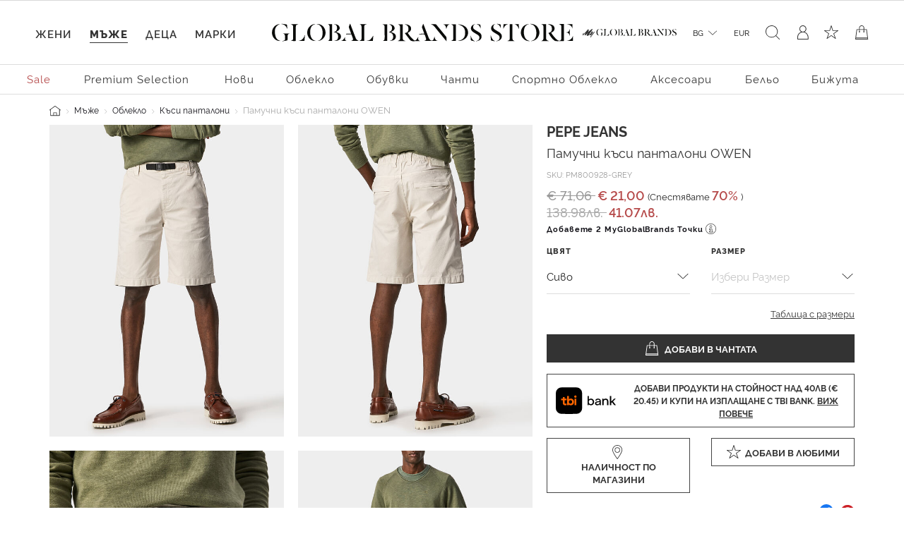

--- FILE ---
content_type: text/html;charset=UTF-8
request_url: https://www.globalbrandsstore.com/on/demandware.store/Sites-GBBG-Site/bg_BG/CQRecomm-Start
body_size: 4757
content:
    <link rel="stylesheet" href="/on/demandware.static/Sites-GBBG-Site/-/bg_BG/v1768902171255/css/recommendations.css"  />



    <hr class="recommendations-hr"/>
    <div class="recommendations mb-4 mb-md-5">
        <h4 class="text-center my-4 my-md-5">Още Модни Предложения</h4>
        <!-- Slider main container -->
        <div class="swiper-container" data-preferences="{
    &quot;autoHeight&quot;: true,
    &quot;speed&quot;: 400,
    &quot;slidesPerView&quot;: 3,
    &quot;spaceBetween&quot;: 10,
    &quot;slidesPerGroup&quot;: 1,
    &quot;loopFillGroupWithBlank&quot;: false,
    &quot;loop&quot;: true,
    &quot;centeredSlides&quot;: true,
    &quot;autoplay&quot;: {
        &quot;delay&quot;: 4000,
        &quot;disableOnInteraction&quot;: false
    },
    &quot;navigation&quot;: {
        &quot;nextEl&quot;: &quot;.swiper-button-next&quot;,
        &quot;prevEl&quot;: &quot;.swiper-button-prev&quot;
    },
    &quot;pagination&quot;: {
        &quot;el&quot;: &quot;.swiper-pagination&quot;,
        &quot;clickable&quot;: true
    },
    &quot;breakpoints&quot;: {
        &quot;544&quot;: {
            &quot;slidesPerView&quot;: 4,
            &quot;spaceBetween&quot;: 20,
            &quot;lidesPerGroup&quot;: 1
        },
        &quot;992&quot;: {
            &quot;slidesPerView&quot;: 6,
            &quot;spaceBetween&quot;: 20,
            &quot;centeredSlides&quot;: false,
            &quot;lidesPerGroup&quot;: 1
        }
    }
}">
            <!-- Additional required wrapper -->
            <div class="swiper-wrapper">

                
                    <!-- CQuotient Activity Tracking (viewReco-cquotient.js) -->
<script type="text/javascript">//<!--
/* <![CDATA[ */
(function(){
try {
	if(window.CQuotient) {
		var cq_params = {};
		cq_params.cookieId = window.CQuotient.getCQCookieId();
		cq_params.userId = window.CQuotient.getCQUserId();
		cq_params.emailId = CQuotient.getCQHashedEmail();
		cq_params.loginId = CQuotient.getCQHashedLogin();
		cq_params.accumulate = true;
		cq_params.products = [{
			id: 'PM800940WI5',
			sku: '',
			type: 'vgroup',
			alt_id: 'PM800940WI5-ECRU'
		}];
		cq_params.recommenderName = 'product-to-product';
		cq_params.realm = "BGCB";
		cq_params.siteId = "GBBG";
		cq_params.instanceType = "prd";
		cq_params.locale = window.CQuotient.locale;
		cq_params.slotId = 'product-recommendations-m';
		cq_params.slotConfigId = 'PDP recommendations';
		cq_params.slotConfigTemplate = 'slots\/recommendation\/carouselRecommendations.isml';
		if(window.CQuotient.sendActivity)
			window.CQuotient.sendActivity( CQuotient.clientId, 'viewReco', cq_params );
		else
			window.CQuotient.activities.push( {activityType: 'viewReco', parameters: cq_params} );
	}
} catch(err) {}
})();
/* ]]> */
// -->
</script>
<script type="text/javascript">//<!--
/* <![CDATA[ (viewProduct-active_data.js) */
dw.ac._capture({id: "PM800940WI5-ECRU", type: "recommendation"});
/* ]]> */
// -->
</script>
                        <!-- Slides -->
                        <div class="swiper-slide">
                            

<div class="product" data-pid="PM800940WI5-ECRU"
    data-name="Къси дънкови панталони STANLEY"
    data-position=""
    data-list="Search Results"
>
    







<div class="product-tile" 
    data-pid="PM800940WI5-ECRU" 
    data-name="Къси дънкови панталони STANLEY" 
    data-price="21.00"
    data-brand="Pepe Jeans"
    data-category="men-clothing-shorts"
    data-position=""
    data-currency="EUR"
    data-list="Search Results"
    >

    <!-- dwMarker="product" dwContentID="ec6f682fe28942df6a2dd57217" -->
    
        
    <div class="image-container">
        
            
            
            
            <a class="first-image " href="/bg/p/kasi-dankovi-pantaloni-stanley/PM800940WI5-ECRU.html">
                
                <img class="tile-image"
                     src="https://www.globalbrandsstore.com/dw/image/v2/BGCB_PRD/on/demandware.static/-/Sites-master-catalog_GB/default/dwf1e1fad4/images/xlarge/SS22/PEPEJEANS/PJPM800940WI5-000SS22(1).jpg?sw=560&amp;sh=748"
                     alt="Къси дънкови панталони STANLEY - 1"
                     title="Къси дънкови панталони STANLEY - Globalbrandsstore.com - 1"
                     itemprop="image"
                     
                     />
            </a>

            
                <a class="second-image" href="/bg/p/kasi-dankovi-pantaloni-stanley/PM800940WI5-ECRU.html">
                    <img class="tile-image "
                        src="https://www.globalbrandsstore.com/dw/image/v2/BGCB_PRD/on/demandware.static/-/Sites-master-catalog_GB/default/dw63cea932/images/xlarge/SS22/PEPEJEANS/PJPM800940WI5-000SS22(2).jpg?sw=560&amp;sh=748"
                        data-srcset="https://www.globalbrandsstore.com/dw/image/v2/BGCB_PRD/on/demandware.static/-/Sites-master-catalog_GB/default/dw63cea932/images/xlarge/SS22/PEPEJEANS/PJPM800940WI5-000SS22(2).jpg?sw=560&amp;sh=748"
                        alt="Къси дънкови панталони STANLEY - 2"
                        title="Къси дънкови панталони STANLEY - Globalbrandsstore.com - 2"
                        itemprop="image"/>
                </a>
            
        

        <div
            class="add-to-wish-list"
            data-href="/on/demandware.store/Sites-GBBG-Site/bg_BG/Wishlist-AddProduct"
            title="Wishlist"
            data-pid="PM800940WI5-ECRU"></div>

        
    </div>


    
    <div class="tile-body">
        <div class="product-tile-promotions">
            
            
                <div class="promotion-under-image">
                    Sale - 70%
                </div>
            
        </div>

        <div class="brand-link">
    
        <a class="link" href="/bg/p/kasi-dankovi-pantaloni-stanley/PM800940WI5-ECRU.html">Pepe Jeans</a>
    
</div>

        <div class="pdp-link">
    <a class="link" href="/bg/p/kasi-dankovi-pantaloni-stanley/PM800940WI5-ECRU.html">Къси дънкови панталони STANLEY</a>
</div>


        
        
            
    <div class="price">
        
        
    <span>
        
        
        

        
            
            

            <del>
                <span class="strike-through list ">
                    <span class="value" content="71.06">
                        <span class="sr-only">
                            Цената е намалена от
                        </span>
                        &euro; 71,06


                        <span class="sr-only">
                            До
                        </span>
                    </span>
                </span>
            </del>
        

        
            
            <span class="sales">
                
                
                
                    <span class="value" content="21.00">
                
                    &euro; 21,00


                </span>
            </span>
        
    </span>

    
        
        
        
        
    

    </div>
    
        <div class="translated-price">
            



    <span>
        
        
        

        
            
            

            <del>
                <span class="strike-through list ">
                    <span class="value" content="138.98">
                        <span class="sr-only">
                            Цената е намалена от
                        </span>
                        138.98лв.


                        <span class="sr-only">
                            До
                        </span>
                    </span>
                </span>
            </del>
        

        
            
            <span class="sales">
                
                
                
                    <span class="value" content="41.07">
                
                    41.07лв.


                </span>
            </span>
        
    </span>

    
        
        
        
        
    


        </div>
    


        

        

        
    <div class="size-options">
        
            
                <a class="btn btn-terciary " href="https://www.globalbrandsstore.com/bg/p/kasi-dankovi-pantaloni-stanley/PM800940WI5_000-33.html">
                    33
                </a>
            
        
    </div>



        
    </div>
    <!-- END_dwmarker -->
</div>

</div>

                        </div>
                    
                
                    <!-- CQuotient Activity Tracking (viewReco-cquotient.js) -->
<script type="text/javascript">//<!--
/* <![CDATA[ */
(function(){
try {
	if(window.CQuotient) {
		var cq_params = {};
		cq_params.cookieId = window.CQuotient.getCQCookieId();
		cq_params.userId = window.CQuotient.getCQUserId();
		cq_params.emailId = CQuotient.getCQHashedEmail();
		cq_params.loginId = CQuotient.getCQHashedLogin();
		cq_params.accumulate = true;
		cq_params.products = [{
			id: 'PM800930',
			sku: '',
			type: 'vgroup',
			alt_id: 'PM800930-GREY'
		}];
		cq_params.recommenderName = 'product-to-product';
		cq_params.realm = "BGCB";
		cq_params.siteId = "GBBG";
		cq_params.instanceType = "prd";
		cq_params.locale = window.CQuotient.locale;
		cq_params.slotId = 'product-recommendations-m';
		cq_params.slotConfigId = 'PDP recommendations';
		cq_params.slotConfigTemplate = 'slots\/recommendation\/carouselRecommendations.isml';
		if(window.CQuotient.sendActivity)
			window.CQuotient.sendActivity( CQuotient.clientId, 'viewReco', cq_params );
		else
			window.CQuotient.activities.push( {activityType: 'viewReco', parameters: cq_params} );
	}
} catch(err) {}
})();
/* ]]> */
// -->
</script>
<script type="text/javascript">//<!--
/* <![CDATA[ (viewProduct-active_data.js) */
dw.ac._capture({id: "PM800930-GREY", type: "recommendation"});
/* ]]> */
// -->
</script>
                        <!-- Slides -->
                        <div class="swiper-slide">
                            

<div class="product" data-pid="PM800930-GREY"
    data-name="Къси дънкови панталони STANLEY"
    data-position=""
    data-list="Search Results"
>
    







<div class="product-tile" 
    data-pid="PM800930-GREY" 
    data-name="Къси дънкови панталони STANLEY" 
    data-price="23.00"
    data-brand="Pepe Jeans"
    data-category="men-clothing-shorts"
    data-position=""
    data-currency="EUR"
    data-list="Search Results"
    >

    <!-- dwMarker="product" dwContentID="222eb184d0055f8bcb9a365f72" -->
    
        
    <div class="image-container">
        
            
            
            
            <a class="first-image " href="/bg/p/kasi-dankovi-pantaloni-stanley/PM800930-GREY.html">
                
                <img class="tile-image"
                     src="https://www.globalbrandsstore.com/dw/image/v2/BGCB_PRD/on/demandware.static/-/Sites-master-catalog_GB/default/dwfb8b47d2/images/xlarge/SS22/PEPEJEANS/PJPM800930-000SS22(1).jpg?sw=560&amp;sh=748"
                     alt="Къси дънкови панталони STANLEY - 1"
                     title="Къси дънкови панталони STANLEY - Globalbrandsstore.com - 1"
                     itemprop="image"
                     
                     />
            </a>

            
                <a class="second-image" href="/bg/p/kasi-dankovi-pantaloni-stanley/PM800930-GREY.html">
                    <img class="tile-image "
                        src="https://www.globalbrandsstore.com/dw/image/v2/BGCB_PRD/on/demandware.static/-/Sites-master-catalog_GB/default/dw59c1741b/images/xlarge/SS22/PEPEJEANS/PJPM800930-000SS22(2).jpg?sw=560&amp;sh=748"
                        data-srcset="https://www.globalbrandsstore.com/dw/image/v2/BGCB_PRD/on/demandware.static/-/Sites-master-catalog_GB/default/dw59c1741b/images/xlarge/SS22/PEPEJEANS/PJPM800930-000SS22(2).jpg?sw=560&amp;sh=748"
                        alt="Къси дънкови панталони STANLEY - 2"
                        title="Къси дънкови панталони STANLEY - Globalbrandsstore.com - 2"
                        itemprop="image"/>
                </a>
            
        

        <div
            class="add-to-wish-list"
            data-href="/on/demandware.store/Sites-GBBG-Site/bg_BG/Wishlist-AddProduct"
            title="Wishlist"
            data-pid="PM800930-GREY"></div>

        
    </div>


    
    <div class="tile-body">
        <div class="product-tile-promotions">
            
            
                <div class="promotion-under-image">
                    Sale - 70%
                </div>
            
        </div>

        <div class="brand-link">
    
        <a class="link" href="/bg/p/kasi-dankovi-pantaloni-stanley/PM800930-GREY.html">Pepe Jeans</a>
    
</div>

        <div class="pdp-link">
    <a class="link" href="/bg/p/kasi-dankovi-pantaloni-stanley/PM800930-GREY.html">Къси дънкови панталони STANLEY</a>
</div>


        
        
            
    <div class="price">
        
        
    <span>
        
        
        

        
            
            

            <del>
                <span class="strike-through list ">
                    <span class="value" content="76.19">
                        <span class="sr-only">
                            Цената е намалена от
                        </span>
                        &euro; 76,19


                        <span class="sr-only">
                            До
                        </span>
                    </span>
                </span>
            </del>
        

        
            
            <span class="sales">
                
                
                
                    <span class="value" content="23.00">
                
                    &euro; 23,00


                </span>
            </span>
        
    </span>

    
        
        
        
        
    

    </div>
    
        <div class="translated-price">
            



    <span>
        
        
        

        
            
            

            <del>
                <span class="strike-through list ">
                    <span class="value" content="149.01">
                        <span class="sr-only">
                            Цената е намалена от
                        </span>
                        149.01лв.


                        <span class="sr-only">
                            До
                        </span>
                    </span>
                </span>
            </del>
        

        
            
            <span class="sales">
                
                
                
                    <span class="value" content="44.98">
                
                    44.98лв.


                </span>
            </span>
        
    </span>

    
        
        
        
        
    


        </div>
    


        

        

        
    <div class="size-options">
        
            
                <a class="btn btn-terciary " href="https://www.globalbrandsstore.com/bg/p/kasi-dankovi-pantaloni-stanley/PM800930_000-30.html">
                    30
                </a>
            
        
    </div>



        
    </div>
    <!-- END_dwmarker -->
</div>

</div>

                        </div>
                    
                
                    <!-- CQuotient Activity Tracking (viewReco-cquotient.js) -->
<script type="text/javascript">//<!--
/* <![CDATA[ */
(function(){
try {
	if(window.CQuotient) {
		var cq_params = {};
		cq_params.cookieId = window.CQuotient.getCQCookieId();
		cq_params.userId = window.CQuotient.getCQUserId();
		cq_params.emailId = CQuotient.getCQHashedEmail();
		cq_params.loginId = CQuotient.getCQHashedLogin();
		cq_params.accumulate = true;
		cq_params.products = [{
			id: 'PM800924',
			sku: '',
			type: 'vgroup',
			alt_id: 'PM800924-BLUE'
		}];
		cq_params.recommenderName = 'product-to-product';
		cq_params.realm = "BGCB";
		cq_params.siteId = "GBBG";
		cq_params.instanceType = "prd";
		cq_params.locale = window.CQuotient.locale;
		cq_params.slotId = 'product-recommendations-m';
		cq_params.slotConfigId = 'PDP recommendations';
		cq_params.slotConfigTemplate = 'slots\/recommendation\/carouselRecommendations.isml';
		if(window.CQuotient.sendActivity)
			window.CQuotient.sendActivity( CQuotient.clientId, 'viewReco', cq_params );
		else
			window.CQuotient.activities.push( {activityType: 'viewReco', parameters: cq_params} );
	}
} catch(err) {}
})();
/* ]]> */
// -->
</script>
<script type="text/javascript">//<!--
/* <![CDATA[ (viewProduct-active_data.js) */
dw.ac._capture({id: "PM800924-BLUE", type: "recommendation"});
/* ]]> */
// -->
</script>
                        <!-- Slides -->
                        <div class="swiper-slide">
                            

<div class="product" data-pid="PM800924-BLUE"
    data-name="Къси дънкови панталони MARVIS"
    data-position=""
    data-list="Search Results"
>
    







<div class="product-tile" 
    data-pid="PM800924-BLUE" 
    data-name="Къси дънкови панталони MARVIS" 
    data-price="21.00"
    data-brand="Pepe Jeans"
    data-category="men-clothing-shorts"
    data-position=""
    data-currency="EUR"
    data-list="Search Results"
    >

    <!-- dwMarker="product" dwContentID="3dfbe1a1da102f0a5327f293f4" -->
    
        
    <div class="image-container">
        
            
            
            
            <a class="first-image " href="/bg/p/kasi-dankovi-pantaloni-marvis/PM800924-BLUE.html">
                
                <img class="tile-image"
                     src="https://www.globalbrandsstore.com/dw/image/v2/BGCB_PRD/on/demandware.static/-/Sites-master-catalog_GB/default/dwb4cc58af/images/xlarge/SS22/PEPEJEANS/PJPM800924-000SS22(1).jpg?sw=560&amp;sh=748"
                     alt="Къси дънкови панталони MARVIS - 1"
                     title="Къси дънкови панталони MARVIS - Globalbrandsstore.com - 1"
                     itemprop="image"
                     
                     />
            </a>

            
                <a class="second-image" href="/bg/p/kasi-dankovi-pantaloni-marvis/PM800924-BLUE.html">
                    <img class="tile-image "
                        src="https://www.globalbrandsstore.com/dw/image/v2/BGCB_PRD/on/demandware.static/-/Sites-master-catalog_GB/default/dweb3a12ad/images/xlarge/SS22/PEPEJEANS/PJPM800924-000SS22(2).jpg?sw=560&amp;sh=748"
                        data-srcset="https://www.globalbrandsstore.com/dw/image/v2/BGCB_PRD/on/demandware.static/-/Sites-master-catalog_GB/default/dweb3a12ad/images/xlarge/SS22/PEPEJEANS/PJPM800924-000SS22(2).jpg?sw=560&amp;sh=748"
                        alt="Къси дънкови панталони MARVIS - 2"
                        title="Къси дънкови панталони MARVIS - Globalbrandsstore.com - 2"
                        itemprop="image"/>
                </a>
            
        

        <div
            class="add-to-wish-list"
            data-href="/on/demandware.store/Sites-GBBG-Site/bg_BG/Wishlist-AddProduct"
            title="Wishlist"
            data-pid="PM800924-BLUE"></div>

        
    </div>


    
    <div class="tile-body">
        <div class="product-tile-promotions">
            
            
                <div class="promotion-under-image">
                    Sale - 70%
                </div>
            
        </div>

        <div class="brand-link">
    
        <a class="link" href="/bg/p/kasi-dankovi-pantaloni-marvis/PM800924-BLUE.html">Pepe Jeans</a>
    
</div>

        <div class="pdp-link">
    <a class="link" href="/bg/p/kasi-dankovi-pantaloni-marvis/PM800924-BLUE.html">Къси дънкови панталони MARVIS</a>
</div>


        
        
            
    <div class="price">
        
        
    <span>
        
        
        

        
            
            

            <del>
                <span class="strike-through list ">
                    <span class="value" content="71.06">
                        <span class="sr-only">
                            Цената е намалена от
                        </span>
                        &euro; 71,06


                        <span class="sr-only">
                            До
                        </span>
                    </span>
                </span>
            </del>
        

        
            
            <span class="sales">
                
                
                
                    <span class="value" content="21.00">
                
                    &euro; 21,00


                </span>
            </span>
        
    </span>

    
        
        
        
        
    

    </div>
    
        <div class="translated-price">
            



    <span>
        
        
        

        
            
            

            <del>
                <span class="strike-through list ">
                    <span class="value" content="138.98">
                        <span class="sr-only">
                            Цената е намалена от
                        </span>
                        138.98лв.


                        <span class="sr-only">
                            До
                        </span>
                    </span>
                </span>
            </del>
        

        
            
            <span class="sales">
                
                
                
                    <span class="value" content="41.07">
                
                    41.07лв.


                </span>
            </span>
        
    </span>

    
        
        
        
        
    


        </div>
    


        

        

        
    <div class="size-options">
        
            
                <a class="btn btn-terciary " href="https://www.globalbrandsstore.com/bg/p/kasi-dankovi-pantaloni-marvis/PM800924_000-36.html">
                    36
                </a>
            
        
            
                <a class="btn btn-terciary " href="https://www.globalbrandsstore.com/bg/p/kasi-dankovi-pantaloni-marvis/PM800924_000-38.html">
                    38
                </a>
            
        
    </div>



        
    </div>
    <!-- END_dwmarker -->
</div>

</div>

                        </div>
                    
                
                    <!-- CQuotient Activity Tracking (viewReco-cquotient.js) -->
<script type="text/javascript">//<!--
/* <![CDATA[ */
(function(){
try {
	if(window.CQuotient) {
		var cq_params = {};
		cq_params.cookieId = window.CQuotient.getCQCookieId();
		cq_params.userId = window.CQuotient.getCQUserId();
		cq_params.emailId = CQuotient.getCQHashedEmail();
		cq_params.loginId = CQuotient.getCQHashedLogin();
		cq_params.accumulate = true;
		cq_params.products = [{
			id: 'PM800938C75',
			sku: '',
			type: 'vgroup',
			alt_id: 'PM800938C75-GREY'
		}];
		cq_params.recommenderName = 'product-to-product';
		cq_params.realm = "BGCB";
		cq_params.siteId = "GBBG";
		cq_params.instanceType = "prd";
		cq_params.locale = window.CQuotient.locale;
		cq_params.slotId = 'product-recommendations-m';
		cq_params.slotConfigId = 'PDP recommendations';
		cq_params.slotConfigTemplate = 'slots\/recommendation\/carouselRecommendations.isml';
		if(window.CQuotient.sendActivity)
			window.CQuotient.sendActivity( CQuotient.clientId, 'viewReco', cq_params );
		else
			window.CQuotient.activities.push( {activityType: 'viewReco', parameters: cq_params} );
	}
} catch(err) {}
})();
/* ]]> */
// -->
</script>
<script type="text/javascript">//<!--
/* <![CDATA[ (viewProduct-active_data.js) */
dw.ac._capture({id: "PM800938C75-GREY", type: "recommendation"});
/* ]]> */
// -->
</script>
                        <!-- Slides -->
                        <div class="swiper-slide">
                            

<div class="product" data-pid="PM800938C75-GREY"
    data-name="Тъмносини къси панталони MC QUEEN"
    data-position=""
    data-list="Search Results"
>
    







<div class="product-tile" 
    data-pid="PM800938C75-GREY" 
    data-name="Тъмносини къси панталони MC QUEEN" 
    data-price="18.00"
    data-brand="Pepe Jeans"
    data-category="men-clothing-shorts"
    data-position=""
    data-currency="EUR"
    data-list="Search Results"
    >

    <!-- dwMarker="product" dwContentID="510bbb4a458a7d8972656d07df" -->
    
        
    <div class="image-container">
        
            
            
            
            <a class="first-image " href="/bg/p/tamnosini-kasi-pantaloni-mc-queen/PM800938C75-GREY.html">
                
                <img class="tile-image"
                     src="https://www.globalbrandsstore.com/dw/image/v2/BGCB_PRD/on/demandware.static/-/Sites-master-catalog_GB/default/dw4ea6e8b9/images/xlarge/SS23/PEPEJEANS/PJPM800938C75-594SS23(2).jpg?sw=560&amp;sh=748"
                     alt="Тъмносини къси панталони MC QUEEN - 1"
                     title="Тъмносини къси панталони MC QUEEN - Globalbrandsstore.com - 1"
                     itemprop="image"
                     
                     />
            </a>

            
                <a class="second-image" href="/bg/p/tamnosini-kasi-pantaloni-mc-queen/PM800938C75-GREY.html">
                    <img class="tile-image "
                        src="https://www.globalbrandsstore.com/dw/image/v2/BGCB_PRD/on/demandware.static/-/Sites-master-catalog_GB/default/dwa02a2ac1/images/xlarge/SS23/PEPEJEANS/PJPM800938C75-594SS23(4).jpg?sw=560&amp;sh=748"
                        data-srcset="https://www.globalbrandsstore.com/dw/image/v2/BGCB_PRD/on/demandware.static/-/Sites-master-catalog_GB/default/dwa02a2ac1/images/xlarge/SS23/PEPEJEANS/PJPM800938C75-594SS23(4).jpg?sw=560&amp;sh=748"
                        alt="Тъмносини къси панталони MC QUEEN - 2"
                        title="Тъмносини къси панталони MC QUEEN - Globalbrandsstore.com - 2"
                        itemprop="image"/>
                </a>
            
        

        <div
            class="add-to-wish-list"
            data-href="/on/demandware.store/Sites-GBBG-Site/bg_BG/Wishlist-AddProduct"
            title="Wishlist"
            data-pid="PM800938C75-GREY"></div>

        
    </div>


    
    <div class="tile-body">
        <div class="product-tile-promotions">
            
            
                <div class="promotion-under-image">
                    Sale - 71%
                </div>
            
        </div>

        <div class="brand-link">
    
        <a class="link" href="/bg/p/tamnosini-kasi-pantaloni-mc-queen/PM800938C75-GREY.html">Pepe Jeans</a>
    
</div>

        <div class="pdp-link">
    <a class="link" href="/bg/p/tamnosini-kasi-pantaloni-mc-queen/PM800938C75-GREY.html">Тъмносини къси панталони MC QUEEN</a>
</div>


        
        
            
    <div class="price">
        
        
    <span>
        
        
        

        
            
            

            <del>
                <span class="strike-through list ">
                    <span class="value" content="61.36">
                        <span class="sr-only">
                            Цената е намалена от
                        </span>
                        &euro; 61,36


                        <span class="sr-only">
                            До
                        </span>
                    </span>
                </span>
            </del>
        

        
            
            <span class="sales">
                
                
                
                    <span class="value" content="18.00">
                
                    &euro; 18,00


                </span>
            </span>
        
    </span>

    
        
        
        
        
    

    </div>
    
        <div class="translated-price">
            



    <span>
        
        
        

        
            
            

            <del>
                <span class="strike-through list ">
                    <span class="value" content="120.01">
                        <span class="sr-only">
                            Цената е намалена от
                        </span>
                        120.01лв.


                        <span class="sr-only">
                            До
                        </span>
                    </span>
                </span>
            </del>
        

        
            
            <span class="sales">
                
                
                
                    <span class="value" content="35.20">
                
                    35.20лв.


                </span>
            </span>
        
    </span>

    
        
        
        
        
    


        </div>
    


        

        

        
    <div class="size-options">
        
            
                <a class="btn btn-terciary " href="https://www.globalbrandsstore.com/bg/p/tamnosini-kasi-pantaloni-mc-queen/PM800938C75_594-38.html">
                    38
                </a>
            
        
    </div>



        
    </div>
    <!-- END_dwmarker -->
</div>

</div>

                        </div>
                    
                
                    <!-- CQuotient Activity Tracking (viewReco-cquotient.js) -->
<script type="text/javascript">//<!--
/* <![CDATA[ */
(function(){
try {
	if(window.CQuotient) {
		var cq_params = {};
		cq_params.cookieId = window.CQuotient.getCQCookieId();
		cq_params.userId = window.CQuotient.getCQUserId();
		cq_params.emailId = CQuotient.getCQHashedEmail();
		cq_params.loginId = CQuotient.getCQHashedLogin();
		cq_params.accumulate = true;
		cq_params.products = [{
			id: 'PM800938C75',
			sku: '',
			type: 'vgroup',
			alt_id: 'PM800938C75-BEIGE'
		}];
		cq_params.recommenderName = 'product-to-product';
		cq_params.realm = "BGCB";
		cq_params.siteId = "GBBG";
		cq_params.instanceType = "prd";
		cq_params.locale = window.CQuotient.locale;
		cq_params.slotId = 'product-recommendations-m';
		cq_params.slotConfigId = 'PDP recommendations';
		cq_params.slotConfigTemplate = 'slots\/recommendation\/carouselRecommendations.isml';
		if(window.CQuotient.sendActivity)
			window.CQuotient.sendActivity( CQuotient.clientId, 'viewReco', cq_params );
		else
			window.CQuotient.activities.push( {activityType: 'viewReco', parameters: cq_params} );
	}
} catch(err) {}
})();
/* ]]> */
// -->
</script>
<script type="text/javascript">//<!--
/* <![CDATA[ (viewProduct-active_data.js) */
dw.ac._capture({id: "PM800938C75-BEIGE", type: "recommendation"});
/* ]]> */
// -->
</script>
                        <!-- Slides -->
                        <div class="swiper-slide">
                            

<div class="product" data-pid="PM800938C75-BEIGE"
    data-name="Бежови къси панталони MC QUEEN "
    data-position=""
    data-list="Search Results"
>
    







<div class="product-tile" 
    data-pid="PM800938C75-BEIGE" 
    data-name="Бежови къси панталони MC QUEEN " 
    data-price="18.00"
    data-brand="Pepe Jeans"
    data-category="men-clothing-shorts"
    data-position=""
    data-currency="EUR"
    data-list="Search Results"
    >

    <!-- dwMarker="product" dwContentID="5efe61da9b46d9f1462b739cfd" -->
    
        
    <div class="image-container">
        
            
            
            
            <a class="first-image " href="/bg/p/bezhovi-kasi-pantaloni-mc-queen-/PM800938C75-BEIGE.html">
                
                <img class="tile-image"
                     src="https://www.globalbrandsstore.com/dw/image/v2/BGCB_PRD/on/demandware.static/-/Sites-master-catalog_GB/default/dw0c683c2e/images/xlarge/SS23/PEPEJEANS/PJPM800938C75-845SS23(2).jpg?sw=560&amp;sh=748"
                     alt="Бежови къси панталони MC QUEEN  - 1"
                     title="Бежови къси панталони MC QUEEN  - Globalbrandsstore.com - 1"
                     itemprop="image"
                     
                     />
            </a>

            
                <a class="second-image" href="/bg/p/bezhovi-kasi-pantaloni-mc-queen-/PM800938C75-BEIGE.html">
                    <img class="tile-image "
                        src="https://www.globalbrandsstore.com/dw/image/v2/BGCB_PRD/on/demandware.static/-/Sites-master-catalog_GB/default/dwc17f5471/images/xlarge/SS23/PEPEJEANS/PJPM800938C75-845SS23(3).jpg?sw=560&amp;sh=748"
                        data-srcset="https://www.globalbrandsstore.com/dw/image/v2/BGCB_PRD/on/demandware.static/-/Sites-master-catalog_GB/default/dwc17f5471/images/xlarge/SS23/PEPEJEANS/PJPM800938C75-845SS23(3).jpg?sw=560&amp;sh=748"
                        alt="Бежови къси панталони MC QUEEN  - 2"
                        title="Бежови къси панталони MC QUEEN  - Globalbrandsstore.com - 2"
                        itemprop="image"/>
                </a>
            
        

        <div
            class="add-to-wish-list"
            data-href="/on/demandware.store/Sites-GBBG-Site/bg_BG/Wishlist-AddProduct"
            title="Wishlist"
            data-pid="PM800938C75-BEIGE"></div>

        
    </div>


    
    <div class="tile-body">
        <div class="product-tile-promotions">
            
            
                <div class="promotion-under-image">
                    Sale - 71%
                </div>
            
        </div>

        <div class="brand-link">
    
        <a class="link" href="/bg/p/bezhovi-kasi-pantaloni-mc-queen-/PM800938C75-BEIGE.html">Pepe Jeans</a>
    
</div>

        <div class="pdp-link">
    <a class="link" href="/bg/p/bezhovi-kasi-pantaloni-mc-queen-/PM800938C75-BEIGE.html">Бежови къси панталони MC QUEEN </a>
</div>


        
        
            
    <div class="price">
        
        
    <span>
        
        
        

        
            
            

            <del>
                <span class="strike-through list ">
                    <span class="value" content="61.36">
                        <span class="sr-only">
                            Цената е намалена от
                        </span>
                        &euro; 61,36


                        <span class="sr-only">
                            До
                        </span>
                    </span>
                </span>
            </del>
        

        
            
            <span class="sales">
                
                
                
                    <span class="value" content="18.00">
                
                    &euro; 18,00


                </span>
            </span>
        
    </span>

    
        
        
        
        
    

    </div>
    
        <div class="translated-price">
            



    <span>
        
        
        

        
            
            

            <del>
                <span class="strike-through list ">
                    <span class="value" content="120.01">
                        <span class="sr-only">
                            Цената е намалена от
                        </span>
                        120.01лв.


                        <span class="sr-only">
                            До
                        </span>
                    </span>
                </span>
            </del>
        

        
            
            <span class="sales">
                
                
                
                    <span class="value" content="35.20">
                
                    35.20лв.


                </span>
            </span>
        
    </span>

    
        
        
        
        
    


        </div>
    


        

        

        
    <div class="size-options">
        
            
                <a class="btn btn-terciary " href="https://www.globalbrandsstore.com/bg/p/bezhovi-kasi-pantaloni-mc-queen-/PM800938C75_845-36.html">
                    36
                </a>
            
        
            
                <a class="btn btn-terciary " href="https://www.globalbrandsstore.com/bg/p/bezhovi-kasi-pantaloni-mc-queen-/PM800938C75_845-38.html">
                    38
                </a>
            
        
    </div>



        
    </div>
    <!-- END_dwmarker -->
</div>

</div>

                        </div>
                    
                
                    <!-- CQuotient Activity Tracking (viewReco-cquotient.js) -->
<script type="text/javascript">//<!--
/* <![CDATA[ */
(function(){
try {
	if(window.CQuotient) {
		var cq_params = {};
		cq_params.cookieId = window.CQuotient.getCQCookieId();
		cq_params.userId = window.CQuotient.getCQUserId();
		cq_params.emailId = CQuotient.getCQHashedEmail();
		cq_params.loginId = CQuotient.getCQHashedLogin();
		cq_params.accumulate = true;
		cq_params.products = [{
			id: 'PM800917',
			sku: '',
			type: 'vgroup',
			alt_id: 'PM800917-BLUE'
		}];
		cq_params.recommenderName = 'product-to-product';
		cq_params.realm = "BGCB";
		cq_params.siteId = "GBBG";
		cq_params.instanceType = "prd";
		cq_params.locale = window.CQuotient.locale;
		cq_params.slotId = 'product-recommendations-m';
		cq_params.slotConfigId = 'PDP recommendations';
		cq_params.slotConfigTemplate = 'slots\/recommendation\/carouselRecommendations.isml';
		if(window.CQuotient.sendActivity)
			window.CQuotient.sendActivity( CQuotient.clientId, 'viewReco', cq_params );
		else
			window.CQuotient.activities.push( {activityType: 'viewReco', parameters: cq_params} );
	}
} catch(err) {}
})();
/* ]]> */
// -->
</script>
<script type="text/javascript">//<!--
/* <![CDATA[ (viewProduct-active_data.js) */
dw.ac._capture({id: "PM800917-BLUE", type: "recommendation"});
/* ]]> */
// -->
</script>
                        <!-- Slides -->
                        <div class="swiper-slide">
                            

<div class="product" data-pid="PM800917-BLUE"
    data-name="Къси дънкови панталони JACK"
    data-position=""
    data-list="Search Results"
>
    







<div class="product-tile" 
    data-pid="PM800917-BLUE" 
    data-name="Къси дънкови панталони JACK" 
    data-price="20.00"
    data-brand="Pepe Jeans"
    data-category="men-clothing-shorts"
    data-position=""
    data-currency="EUR"
    data-list="Search Results"
    >

    <!-- dwMarker="product" dwContentID="a6ee2a840efe8627fedc64127a" -->
    
        
    <div class="image-container">
        
            
            
            
            <a class="first-image " href="/bg/p/kasi-dankovi-pantaloni-jack/PM800917-BLUE.html">
                
                <img class="tile-image"
                     src="https://www.globalbrandsstore.com/dw/image/v2/BGCB_PRD/on/demandware.static/-/Sites-master-catalog_GB/default/dw06cabb4d/images/xlarge/SS22/PEPEJEANS/PJPM800917-000SS22(1).jpg?sw=560&amp;sh=748"
                     alt="Къси дънкови панталони JACK - 1"
                     title="Къси дънкови панталони JACK - Globalbrandsstore.com - 1"
                     itemprop="image"
                     
                     />
            </a>

            
                <a class="second-image" href="/bg/p/kasi-dankovi-pantaloni-jack/PM800917-BLUE.html">
                    <img class="tile-image "
                        src="https://www.globalbrandsstore.com/dw/image/v2/BGCB_PRD/on/demandware.static/-/Sites-master-catalog_GB/default/dwe4f87201/images/xlarge/SS22/PEPEJEANS/PJPM800917-000SS22(2).jpg?sw=560&amp;sh=748"
                        data-srcset="https://www.globalbrandsstore.com/dw/image/v2/BGCB_PRD/on/demandware.static/-/Sites-master-catalog_GB/default/dwe4f87201/images/xlarge/SS22/PEPEJEANS/PJPM800917-000SS22(2).jpg?sw=560&amp;sh=748"
                        alt="Къси дънкови панталони JACK - 2"
                        title="Къси дънкови панталони JACK - Globalbrandsstore.com - 2"
                        itemprop="image"/>
                </a>
            
        

        <div
            class="add-to-wish-list"
            data-href="/on/demandware.store/Sites-GBBG-Site/bg_BG/Wishlist-AddProduct"
            title="Wishlist"
            data-pid="PM800917-BLUE"></div>

        
    </div>


    
    <div class="tile-body">
        <div class="product-tile-promotions">
            
            
                <div class="promotion-under-image">
                    Sale - 70%
                </div>
            
        </div>

        <div class="brand-link">
    
        <a class="link" href="/bg/p/kasi-dankovi-pantaloni-jack/PM800917-BLUE.html">Pepe Jeans</a>
    
</div>

        <div class="pdp-link">
    <a class="link" href="/bg/p/kasi-dankovi-pantaloni-jack/PM800917-BLUE.html">Къси дънкови панталони JACK</a>
</div>


        
        
            
    <div class="price">
        
        
    <span>
        
        
        

        
            
            

            <del>
                <span class="strike-through list ">
                    <span class="value" content="65.95">
                        <span class="sr-only">
                            Цената е намалена от
                        </span>
                        &euro; 65,95


                        <span class="sr-only">
                            До
                        </span>
                    </span>
                </span>
            </del>
        

        
            
            <span class="sales">
                
                
                
                    <span class="value" content="20.00">
                
                    &euro; 20,00


                </span>
            </span>
        
    </span>

    
        
        
        
        
    

    </div>
    
        <div class="translated-price">
            



    <span>
        
        
        

        
            
            

            <del>
                <span class="strike-through list ">
                    <span class="value" content="128.99">
                        <span class="sr-only">
                            Цената е намалена от
                        </span>
                        128.99лв.


                        <span class="sr-only">
                            До
                        </span>
                    </span>
                </span>
            </del>
        

        
            
            <span class="sales">
                
                
                
                    <span class="value" content="39.12">
                
                    39.12лв.


                </span>
            </span>
        
    </span>

    
        
        
        
        
    


        </div>
    


        

        

        
    <div class="size-options">
        
            
                <a class="btn btn-terciary " href="https://www.globalbrandsstore.com/bg/p/kasi-dankovi-pantaloni-jack/PM800917_000-31.html">
                    31
                </a>
            
        
    </div>



        
    </div>
    <!-- END_dwmarker -->
</div>

</div>

                        </div>
                    
                
                    <!-- CQuotient Activity Tracking (viewReco-cquotient.js) -->
<script type="text/javascript">//<!--
/* <![CDATA[ */
(function(){
try {
	if(window.CQuotient) {
		var cq_params = {};
		cq_params.cookieId = window.CQuotient.getCQCookieId();
		cq_params.userId = window.CQuotient.getCQUserId();
		cq_params.emailId = CQuotient.getCQHashedEmail();
		cq_params.loginId = CQuotient.getCQHashedLogin();
		cq_params.accumulate = true;
		cq_params.products = [{
			id: 'PM800911',
			sku: '',
			type: 'vgroup',
			alt_id: 'PM800911-ECRU'
		}];
		cq_params.recommenderName = 'product-to-product';
		cq_params.realm = "BGCB";
		cq_params.siteId = "GBBG";
		cq_params.instanceType = "prd";
		cq_params.locale = window.CQuotient.locale;
		cq_params.slotId = 'product-recommendations-m';
		cq_params.slotConfigId = 'PDP recommendations';
		cq_params.slotConfigTemplate = 'slots\/recommendation\/carouselRecommendations.isml';
		if(window.CQuotient.sendActivity)
			window.CQuotient.sendActivity( CQuotient.clientId, 'viewReco', cq_params );
		else
			window.CQuotient.activities.push( {activityType: 'viewReco', parameters: cq_params} );
	}
} catch(err) {}
})();
/* ]]> */
// -->
</script>
<script type="text/javascript">//<!--
/* <![CDATA[ (viewProduct-active_data.js) */
dw.ac._capture({id: "PM800911-ECRU", type: "recommendation"});
/* ]]> */
// -->
</script>
                        <!-- Slides -->
                        <div class="swiper-slide">
                            

<div class="product" data-pid="PM800911-ECRU"
    data-name="Къси панталони DRAKE"
    data-position=""
    data-list="Search Results"
>
    







<div class="product-tile" 
    data-pid="PM800911-ECRU" 
    data-name="Къси панталони DRAKE" 
    data-price="21.00"
    data-brand="Pepe Jeans"
    data-category="men-clothing-shorts"
    data-position=""
    data-currency="EUR"
    data-list="Search Results"
    >

    <!-- dwMarker="product" dwContentID="bf47379f41ca5906437f154ff5" -->
    
        
    <div class="image-container">
        
            
            
            
            <a class="first-image " href="/bg/p/kasi-pantaloni-drake/PM800911-ECRU.html">
                
                <img class="tile-image"
                     src="https://www.globalbrandsstore.com/dw/image/v2/BGCB_PRD/on/demandware.static/-/Sites-master-catalog_GB/default/dwbfddbbe7/images/xlarge/SS22/PEPEJEANS/PJPM800911-819SS22(1).jpg?sw=560&amp;sh=748"
                     alt="Къси панталони DRAKE - 1"
                     title="Къси панталони DRAKE - Globalbrandsstore.com - 1"
                     itemprop="image"
                     
                     />
            </a>

            
                <a class="second-image" href="/bg/p/kasi-pantaloni-drake/PM800911-ECRU.html">
                    <img class="tile-image "
                        src="https://www.globalbrandsstore.com/dw/image/v2/BGCB_PRD/on/demandware.static/-/Sites-master-catalog_GB/default/dwe7425d56/images/xlarge/SS22/PEPEJEANS/PJPM800911-819SS22(2).jpg?sw=560&amp;sh=748"
                        data-srcset="https://www.globalbrandsstore.com/dw/image/v2/BGCB_PRD/on/demandware.static/-/Sites-master-catalog_GB/default/dwe7425d56/images/xlarge/SS22/PEPEJEANS/PJPM800911-819SS22(2).jpg?sw=560&amp;sh=748"
                        alt="Къси панталони DRAKE - 2"
                        title="Къси панталони DRAKE - Globalbrandsstore.com - 2"
                        itemprop="image"/>
                </a>
            
        

        <div
            class="add-to-wish-list"
            data-href="/on/demandware.store/Sites-GBBG-Site/bg_BG/Wishlist-AddProduct"
            title="Wishlist"
            data-pid="PM800911-ECRU"></div>

        
    </div>


    
    <div class="tile-body">
        <div class="product-tile-promotions">
            
            
                <div class="promotion-under-image">
                    Sale - 70%
                </div>
            
        </div>

        <div class="brand-link">
    
        <a class="link" href="/bg/p/kasi-pantaloni-drake/PM800911-ECRU.html">Pepe Jeans</a>
    
</div>

        <div class="pdp-link">
    <a class="link" href="/bg/p/kasi-pantaloni-drake/PM800911-ECRU.html">Къси панталони DRAKE</a>
</div>


        
        
            
    <div class="price">
        
        
    <span>
        
        
        

        
            
            

            <del>
                <span class="strike-through list ">
                    <span class="value" content="71.06">
                        <span class="sr-only">
                            Цената е намалена от
                        </span>
                        &euro; 71,06


                        <span class="sr-only">
                            До
                        </span>
                    </span>
                </span>
            </del>
        

        
            
            <span class="sales">
                
                
                
                    <span class="value" content="21.00">
                
                    &euro; 21,00


                </span>
            </span>
        
    </span>

    
        
        
        
        
    

    </div>
    
        <div class="translated-price">
            



    <span>
        
        
        

        
            
            

            <del>
                <span class="strike-through list ">
                    <span class="value" content="138.98">
                        <span class="sr-only">
                            Цената е намалена от
                        </span>
                        138.98лв.


                        <span class="sr-only">
                            До
                        </span>
                    </span>
                </span>
            </del>
        

        
            
            <span class="sales">
                
                
                
                    <span class="value" content="41.07">
                
                    41.07лв.


                </span>
            </span>
        
    </span>

    
        
        
        
        
    


        </div>
    


        

        

        
    <div class="size-options">
        
            
                <a class="btn btn-terciary " href="https://www.globalbrandsstore.com/bg/p/kasi-pantaloni-drake/PM800911_819-XXL.html">
                    XXL
                </a>
            
        
    </div>



        
    </div>
    <!-- END_dwmarker -->
</div>

</div>

                        </div>
                    
                
                    <!-- CQuotient Activity Tracking (viewReco-cquotient.js) -->
<script type="text/javascript">//<!--
/* <![CDATA[ */
(function(){
try {
	if(window.CQuotient) {
		var cq_params = {};
		cq_params.cookieId = window.CQuotient.getCQCookieId();
		cq_params.userId = window.CQuotient.getCQUserId();
		cq_params.emailId = CQuotient.getCQHashedEmail();
		cq_params.loginId = CQuotient.getCQHashedLogin();
		cq_params.accumulate = true;
		cq_params.products = [{
			id: 'PM800929',
			sku: '',
			type: 'vgroup',
			alt_id: 'PM800929-BLACK'
		}];
		cq_params.recommenderName = 'product-to-product';
		cq_params.realm = "BGCB";
		cq_params.siteId = "GBBG";
		cq_params.instanceType = "prd";
		cq_params.locale = window.CQuotient.locale;
		cq_params.slotId = 'product-recommendations-m';
		cq_params.slotConfigId = 'PDP recommendations';
		cq_params.slotConfigTemplate = 'slots\/recommendation\/carouselRecommendations.isml';
		if(window.CQuotient.sendActivity)
			window.CQuotient.sendActivity( CQuotient.clientId, 'viewReco', cq_params );
		else
			window.CQuotient.activities.push( {activityType: 'viewReco', parameters: cq_params} );
	}
} catch(err) {}
})();
/* ]]> */
// -->
</script>
<script type="text/javascript">//<!--
/* <![CDATA[ (viewProduct-active_data.js) */
dw.ac._capture({id: "PM800929-BLACK", type: "recommendation"});
/* ]]> */
// -->
</script>
                        <!-- Slides -->
                        <div class="swiper-slide">
                            

<div class="product" data-pid="PM800929-BLACK"
    data-name="Къси дънкови панталони STANLEY"
    data-position=""
    data-list="Search Results"
>
    







<div class="product-tile" 
    data-pid="PM800929-BLACK" 
    data-name="Къси дънкови панталони STANLEY" 
    data-price="23.00"
    data-brand="Pepe Jeans"
    data-category="men-clothing-shorts"
    data-position=""
    data-currency="EUR"
    data-list="Search Results"
    >

    <!-- dwMarker="product" dwContentID="a6ec7ff6a4c8f741178726fd44" -->
    
        
    <div class="image-container">
        
            
            
            
            <a class="first-image " href="/bg/p/kasi-dankovi-pantaloni-stanley/PM800929-BLACK.html">
                
                <img class="tile-image"
                     src="https://www.globalbrandsstore.com/dw/image/v2/BGCB_PRD/on/demandware.static/-/Sites-master-catalog_GB/default/dw2bbe0690/images/xlarge/SS22/PEPEJEANS/PJPM800929-000SS22(1).jpg?sw=560&amp;sh=748"
                     alt="Къси дънкови панталони STANLEY - 1"
                     title="Къси дънкови панталони STANLEY - Globalbrandsstore.com - 1"
                     itemprop="image"
                     
                     />
            </a>

            
                <a class="second-image" href="/bg/p/kasi-dankovi-pantaloni-stanley/PM800929-BLACK.html">
                    <img class="tile-image "
                        src="https://www.globalbrandsstore.com/dw/image/v2/BGCB_PRD/on/demandware.static/-/Sites-master-catalog_GB/default/dwfafed47d/images/xlarge/SS22/PEPEJEANS/PJPM800929-000SS22(2).jpg?sw=560&amp;sh=748"
                        data-srcset="https://www.globalbrandsstore.com/dw/image/v2/BGCB_PRD/on/demandware.static/-/Sites-master-catalog_GB/default/dwfafed47d/images/xlarge/SS22/PEPEJEANS/PJPM800929-000SS22(2).jpg?sw=560&amp;sh=748"
                        alt="Къси дънкови панталони STANLEY - 2"
                        title="Къси дънкови панталони STANLEY - Globalbrandsstore.com - 2"
                        itemprop="image"/>
                </a>
            
        

        <div
            class="add-to-wish-list"
            data-href="/on/demandware.store/Sites-GBBG-Site/bg_BG/Wishlist-AddProduct"
            title="Wishlist"
            data-pid="PM800929-BLACK"></div>

        
    </div>


    
    <div class="tile-body">
        <div class="product-tile-promotions">
            
            
                <div class="promotion-under-image">
                    Sale - 70%
                </div>
            
        </div>

        <div class="brand-link">
    
        <a class="link" href="/bg/p/kasi-dankovi-pantaloni-stanley/PM800929-BLACK.html">Pepe Jeans</a>
    
</div>

        <div class="pdp-link">
    <a class="link" href="/bg/p/kasi-dankovi-pantaloni-stanley/PM800929-BLACK.html">Къси дънкови панталони STANLEY</a>
</div>


        
        
            
    <div class="price">
        
        
    <span>
        
        
        

        
            
            

            <del>
                <span class="strike-through list ">
                    <span class="value" content="76.19">
                        <span class="sr-only">
                            Цената е намалена от
                        </span>
                        &euro; 76,19


                        <span class="sr-only">
                            До
                        </span>
                    </span>
                </span>
            </del>
        

        
            
            <span class="sales">
                
                
                
                    <span class="value" content="23.00">
                
                    &euro; 23,00


                </span>
            </span>
        
    </span>

    
        
        
        
        
    

    </div>
    
        <div class="translated-price">
            



    <span>
        
        
        

        
            
            

            <del>
                <span class="strike-through list ">
                    <span class="value" content="149.01">
                        <span class="sr-only">
                            Цената е намалена от
                        </span>
                        149.01лв.


                        <span class="sr-only">
                            До
                        </span>
                    </span>
                </span>
            </del>
        

        
            
            <span class="sales">
                
                
                
                    <span class="value" content="44.98">
                
                    44.98лв.


                </span>
            </span>
        
    </span>

    
        
        
        
        
    


        </div>
    


        

        

        
    <div class="size-options">
        
            
                <a class="btn btn-terciary " href="https://www.globalbrandsstore.com/bg/p/kasi-dankovi-pantaloni-stanley/PM800929_000-31.html">
                    31
                </a>
            
        
            
                <a class="btn btn-terciary " href="https://www.globalbrandsstore.com/bg/p/kasi-dankovi-pantaloni-stanley/PM800929_000-32.html">
                    32
                </a>
            
        
            
                <a class="btn btn-terciary " href="https://www.globalbrandsstore.com/bg/p/kasi-dankovi-pantaloni-stanley/PM800929_000-33.html">
                    33
                </a>
            
        
            
                <a class="btn btn-terciary " href="https://www.globalbrandsstore.com/bg/p/kasi-dankovi-pantaloni-stanley/PM800929_000-38.html">
                    38
                </a>
            
        
    </div>



        
    </div>
    <!-- END_dwmarker -->
</div>

</div>

                        </div>
                    
                
                    <!-- CQuotient Activity Tracking (viewReco-cquotient.js) -->
<script type="text/javascript">//<!--
/* <![CDATA[ */
(function(){
try {
	if(window.CQuotient) {
		var cq_params = {};
		cq_params.cookieId = window.CQuotient.getCQCookieId();
		cq_params.userId = window.CQuotient.getCQUserId();
		cq_params.emailId = CQuotient.getCQHashedEmail();
		cq_params.loginId = CQuotient.getCQHashedLogin();
		cq_params.accumulate = true;
		cq_params.products = [{
			id: 'PM800940YE3',
			sku: '',
			type: 'vgroup',
			alt_id: 'PM800940YE3-BLUE'
		}];
		cq_params.recommenderName = 'product-to-product';
		cq_params.realm = "BGCB";
		cq_params.siteId = "GBBG";
		cq_params.instanceType = "prd";
		cq_params.locale = window.CQuotient.locale;
		cq_params.slotId = 'product-recommendations-m';
		cq_params.slotConfigId = 'PDP recommendations';
		cq_params.slotConfigTemplate = 'slots\/recommendation\/carouselRecommendations.isml';
		if(window.CQuotient.sendActivity)
			window.CQuotient.sendActivity( CQuotient.clientId, 'viewReco', cq_params );
		else
			window.CQuotient.activities.push( {activityType: 'viewReco', parameters: cq_params} );
	}
} catch(err) {}
})();
/* ]]> */
// -->
</script>
<script type="text/javascript">//<!--
/* <![CDATA[ (viewProduct-active_data.js) */
dw.ac._capture({id: "PM800940YE3-BLUE", type: "recommendation"});
/* ]]> */
// -->
</script>
                        <!-- Slides -->
                        <div class="swiper-slide">
                            

<div class="product" data-pid="PM800940YE3-BLUE"
    data-name="Къси дънкови панталони STANLEY"
    data-position=""
    data-list="Search Results"
>
    







<div class="product-tile" 
    data-pid="PM800940YE3-BLUE" 
    data-name="Къси дънкови панталони STANLEY" 
    data-price="23.00"
    data-brand="Pepe Jeans"
    data-category="men-clothing-shorts"
    data-position=""
    data-currency="EUR"
    data-list="Search Results"
    >

    <!-- dwMarker="product" dwContentID="985193d653aac99192d8bd1064" -->
    
        
    <div class="image-container">
        
            
            
            
            <a class="first-image " href="/bg/p/kasi-dankovi-pantaloni-stanley/PM800940YE3-BLUE.html">
                
                <img class="tile-image"
                     src="https://www.globalbrandsstore.com/dw/image/v2/BGCB_PRD/on/demandware.static/-/Sites-master-catalog_GB/default/dwc6c783a2/images/xlarge/SS22/PEPEJEANS/PJPM800940YE3-582SS22(1).jpg?sw=560&amp;sh=748"
                     alt="Къси дънкови панталони STANLEY - 1"
                     title="Къси дънкови панталони STANLEY - Globalbrandsstore.com - 1"
                     itemprop="image"
                     
                     />
            </a>

            
                <a class="second-image" href="/bg/p/kasi-dankovi-pantaloni-stanley/PM800940YE3-BLUE.html">
                    <img class="tile-image "
                        src="https://www.globalbrandsstore.com/dw/image/v2/BGCB_PRD/on/demandware.static/-/Sites-master-catalog_GB/default/dw8c3a92e1/images/xlarge/SS22/PEPEJEANS/PJPM800940YE3-582SS22(2).jpg?sw=560&amp;sh=748"
                        data-srcset="https://www.globalbrandsstore.com/dw/image/v2/BGCB_PRD/on/demandware.static/-/Sites-master-catalog_GB/default/dw8c3a92e1/images/xlarge/SS22/PEPEJEANS/PJPM800940YE3-582SS22(2).jpg?sw=560&amp;sh=748"
                        alt="Къси дънкови панталони STANLEY - 2"
                        title="Къси дънкови панталони STANLEY - Globalbrandsstore.com - 2"
                        itemprop="image"/>
                </a>
            
        

        <div
            class="add-to-wish-list"
            data-href="/on/demandware.store/Sites-GBBG-Site/bg_BG/Wishlist-AddProduct"
            title="Wishlist"
            data-pid="PM800940YE3-BLUE"></div>

        
    </div>


    
    <div class="tile-body">
        <div class="product-tile-promotions">
            
            
                <div class="promotion-under-image">
                    Sale - 70%
                </div>
            
        </div>

        <div class="brand-link">
    
        <a class="link" href="/bg/p/kasi-dankovi-pantaloni-stanley/PM800940YE3-BLUE.html">Pepe Jeans</a>
    
</div>

        <div class="pdp-link">
    <a class="link" href="/bg/p/kasi-dankovi-pantaloni-stanley/PM800940YE3-BLUE.html">Къси дънкови панталони STANLEY</a>
</div>


        
        
            
    <div class="price">
        
        
    <span>
        
        
        

        
            
            

            <del>
                <span class="strike-through list ">
                    <span class="value" content="76.19">
                        <span class="sr-only">
                            Цената е намалена от
                        </span>
                        &euro; 76,19


                        <span class="sr-only">
                            До
                        </span>
                    </span>
                </span>
            </del>
        

        
            
            <span class="sales">
                
                
                
                    <span class="value" content="23.00">
                
                    &euro; 23,00


                </span>
            </span>
        
    </span>

    
        
        
        
        
    

    </div>
    
        <div class="translated-price">
            



    <span>
        
        
        

        
            
            

            <del>
                <span class="strike-through list ">
                    <span class="value" content="149.01">
                        <span class="sr-only">
                            Цената е намалена от
                        </span>
                        149.01лв.


                        <span class="sr-only">
                            До
                        </span>
                    </span>
                </span>
            </del>
        

        
            
            <span class="sales">
                
                
                
                    <span class="value" content="44.98">
                
                    44.98лв.


                </span>
            </span>
        
    </span>

    
        
        
        
        
    


        </div>
    


        

        

        
    <div class="size-options">
        
            
                <a class="btn btn-terciary " href="https://www.globalbrandsstore.com/bg/p/kasi-dankovi-pantaloni-stanley/PM800940YE3_582-30.html">
                    30
                </a>
            
        
            
                <a class="btn btn-terciary " href="https://www.globalbrandsstore.com/bg/p/kasi-dankovi-pantaloni-stanley/PM800940YE3_582-32.html">
                    32
                </a>
            
        
            
                <a class="btn btn-terciary " href="https://www.globalbrandsstore.com/bg/p/kasi-dankovi-pantaloni-stanley/PM800940YE3_582-33.html">
                    33
                </a>
            
        
    </div>



        
    </div>
    <!-- END_dwmarker -->
</div>

</div>

                        </div>
                    
                
                    <!-- CQuotient Activity Tracking (viewReco-cquotient.js) -->
<script type="text/javascript">//<!--
/* <![CDATA[ */
(function(){
try {
	if(window.CQuotient) {
		var cq_params = {};
		cq_params.cookieId = window.CQuotient.getCQCookieId();
		cq_params.userId = window.CQuotient.getCQUserId();
		cq_params.emailId = CQuotient.getCQHashedEmail();
		cq_params.loginId = CQuotient.getCQHashedLogin();
		cq_params.accumulate = true;
		cq_params.products = [{
			id: 'PM801084RH7',
			sku: '',
			type: 'vgroup',
			alt_id: 'PM801084RH7-BLUE'
		}];
		cq_params.recommenderName = 'product-to-product';
		cq_params.realm = "BGCB";
		cq_params.siteId = "GBBG";
		cq_params.instanceType = "prd";
		cq_params.locale = window.CQuotient.locale;
		cq_params.slotId = 'product-recommendations-m';
		cq_params.slotConfigId = 'PDP recommendations';
		cq_params.slotConfigTemplate = 'slots\/recommendation\/carouselRecommendations.isml';
		if(window.CQuotient.sendActivity)
			window.CQuotient.sendActivity( CQuotient.clientId, 'viewReco', cq_params );
		else
			window.CQuotient.activities.push( {activityType: 'viewReco', parameters: cq_params} );
	}
} catch(err) {}
})();
/* ]]> */
// -->
</script>
<script type="text/javascript">//<!--
/* <![CDATA[ (viewProduct-active_data.js) */
dw.ac._capture({id: "PM801084RH7-BLUE", type: "recommendation"});
/* ]]> */
// -->
</script>
                        <!-- Slides -->
                        <div class="swiper-slide">
                            

<div class="product" data-pid="PM801084RH7-BLUE"
    data-name="Къси дънкови панталони с избелен ефект"
    data-position=""
    data-list="Search Results"
>
    







<div class="product-tile" 
    data-pid="PM801084RH7-BLUE" 
    data-name="Къси дънкови панталони с избелен ефект" 
    data-price="23.00"
    data-brand="Pepe Jeans"
    data-category="men-clothing-shorts"
    data-position=""
    data-currency="EUR"
    data-list="Search Results"
    >

    <!-- dwMarker="product" dwContentID="5211f6078cf83c6e0cdfe75ea7" -->
    
        
    <div class="image-container">
        
            
            
            
            <a class="first-image " href="/bg/p/kasi-dankovi-pantaloni-s-izbelen-efekt/PM801084RH7-BLUE.html">
                
                <img class="tile-image"
                     src="https://www.globalbrandsstore.com/dw/image/v2/BGCB_PRD/on/demandware.static/-/Sites-master-catalog_GB/default/dwad306329/images/xlarge/SS24/PEPEJEANS/PJPM801084RH7-000SS24(2).jpg?sw=560&amp;sh=748"
                     alt="Къси дънкови панталони с избелен ефект - 1"
                     title="Къси дънкови панталони с избелен ефект - Globalbrandsstore.com - 1"
                     itemprop="image"
                     
                     />
            </a>

            
                <a class="second-image" href="/bg/p/kasi-dankovi-pantaloni-s-izbelen-efekt/PM801084RH7-BLUE.html">
                    <img class="tile-image "
                        src="https://www.globalbrandsstore.com/dw/image/v2/BGCB_PRD/on/demandware.static/-/Sites-master-catalog_GB/default/dwba077572/images/xlarge/SS24/PEPEJEANS/PJPM801084RH7-000SS24(4).jpg?sw=560&amp;sh=748"
                        data-srcset="https://www.globalbrandsstore.com/dw/image/v2/BGCB_PRD/on/demandware.static/-/Sites-master-catalog_GB/default/dwba077572/images/xlarge/SS24/PEPEJEANS/PJPM801084RH7-000SS24(4).jpg?sw=560&amp;sh=748"
                        alt="Къси дънкови панталони с избелен ефект - 2"
                        title="Къси дънкови панталони с избелен ефект - Globalbrandsstore.com - 2"
                        itemprop="image"/>
                </a>
            
        

        <div
            class="add-to-wish-list"
            data-href="/on/demandware.store/Sites-GBBG-Site/bg_BG/Wishlist-AddProduct"
            title="Wishlist"
            data-pid="PM801084RH7-BLUE"></div>

        
    </div>


    
    <div class="tile-body">
        <div class="product-tile-promotions">
            
            
                <div class="promotion-under-image">
                    Sale - 70%
                </div>
            
        </div>

        <div class="brand-link">
    
        <a class="link" href="/bg/p/kasi-dankovi-pantaloni-s-izbelen-efekt/PM801084RH7-BLUE.html">Pepe Jeans</a>
    
</div>

        <div class="pdp-link">
    <a class="link" href="/bg/p/kasi-dankovi-pantaloni-s-izbelen-efekt/PM801084RH7-BLUE.html">Къси дънкови панталони с избелен ефект</a>
</div>


        
        
            
    <div class="price">
        
        
    <span>
        
        
        

        
            
            

            <del>
                <span class="strike-through list ">
                    <span class="value" content="76.19">
                        <span class="sr-only">
                            Цената е намалена от
                        </span>
                        &euro; 76,19


                        <span class="sr-only">
                            До
                        </span>
                    </span>
                </span>
            </del>
        

        
            
            <span class="sales">
                
                
                
                    <span class="value" content="23.00">
                
                    &euro; 23,00


                </span>
            </span>
        
    </span>

    
        
        
        
        
    

    </div>
    
        <div class="translated-price">
            



    <span>
        
        
        

        
            
            

            <del>
                <span class="strike-through list ">
                    <span class="value" content="149.01">
                        <span class="sr-only">
                            Цената е намалена от
                        </span>
                        149.01лв.


                        <span class="sr-only">
                            До
                        </span>
                    </span>
                </span>
            </del>
        

        
            
            <span class="sales">
                
                
                
                    <span class="value" content="44.98">
                
                    44.98лв.


                </span>
            </span>
        
    </span>

    
        
        
        
        
    


        </div>
    


        

        

        
    <div class="size-options">
        
            
                <a class="btn btn-terciary " href="https://www.globalbrandsstore.com/bg/p/kasi-dankovi-pantaloni-s-izbelen-efekt/PM801084RH7_000-29.html">
                    29
                </a>
            
        
            
                <a class="btn btn-terciary " href="https://www.globalbrandsstore.com/bg/p/kasi-dankovi-pantaloni-s-izbelen-efekt/PM801084RH7_000-30.html">
                    30
                </a>
            
        
            
                <a class="btn btn-terciary " href="https://www.globalbrandsstore.com/bg/p/kasi-dankovi-pantaloni-s-izbelen-efekt/PM801084RH7_000-32.html">
                    32
                </a>
            
        
    </div>



        
    </div>
    <!-- END_dwmarker -->
</div>

</div>

                        </div>
                    
                
                    <!-- CQuotient Activity Tracking (viewReco-cquotient.js) -->
<script type="text/javascript">//<!--
/* <![CDATA[ */
(function(){
try {
	if(window.CQuotient) {
		var cq_params = {};
		cq_params.cookieId = window.CQuotient.getCQCookieId();
		cq_params.userId = window.CQuotient.getCQUserId();
		cq_params.emailId = CQuotient.getCQHashedEmail();
		cq_params.loginId = CQuotient.getCQHashedLogin();
		cq_params.accumulate = true;
		cq_params.products = [{
			id: 'PM801015',
			sku: '',
			type: 'vgroup',
			alt_id: 'PM801015-BLUE'
		}];
		cq_params.recommenderName = 'product-to-product';
		cq_params.realm = "BGCB";
		cq_params.siteId = "GBBG";
		cq_params.instanceType = "prd";
		cq_params.locale = window.CQuotient.locale;
		cq_params.slotId = 'product-recommendations-m';
		cq_params.slotConfigId = 'PDP recommendations';
		cq_params.slotConfigTemplate = 'slots\/recommendation\/carouselRecommendations.isml';
		if(window.CQuotient.sendActivity)
			window.CQuotient.sendActivity( CQuotient.clientId, 'viewReco', cq_params );
		else
			window.CQuotient.activities.push( {activityType: 'viewReco', parameters: cq_params} );
	}
} catch(err) {}
})();
/* ]]> */
// -->
</script>
<script type="text/javascript">//<!--
/* <![CDATA[ (viewProduct-active_data.js) */
dw.ac._capture({id: "PM801015-BLUE", type: "recommendation"});
/* ]]> */
// -->
</script>
                        <!-- Slides -->
                        <div class="swiper-slide">
                            

<div class="product" data-pid="PM801015-BLUE"
    data-name="Раирани къси панталони CASTLE"
    data-position=""
    data-list="Search Results"
>
    







<div class="product-tile" 
    data-pid="PM801015-BLUE" 
    data-name="Раирани къси панталони CASTLE" 
    data-price="25.00"
    data-brand="Pepe Jeans"
    data-category="men-clothing-shorts"
    data-position=""
    data-currency="EUR"
    data-list="Search Results"
    >

    <!-- dwMarker="product" dwContentID="738cd85600112c075831b302e1" -->
    
        
    <div class="image-container">
        
            
            
            
            <a class="first-image " href="/bg/p/rairani-kasi-pantaloni-castle/PM801015-BLUE.html">
                
                <img class="tile-image"
                     src="https://www.globalbrandsstore.com/dw/image/v2/BGCB_PRD/on/demandware.static/-/Sites-master-catalog_GB/default/dw58392d90/images/xlarge/SS23/PEPEJEANS/PJPM801015-594SS23(2).jpg?sw=560&amp;sh=748"
                     alt="Раирани къси панталони CASTLE - 1"
                     title="Раирани къси панталони CASTLE - Globalbrandsstore.com - 1"
                     itemprop="image"
                     
                     />
            </a>

            
                <a class="second-image" href="/bg/p/rairani-kasi-pantaloni-castle/PM801015-BLUE.html">
                    <img class="tile-image "
                        src="https://www.globalbrandsstore.com/dw/image/v2/BGCB_PRD/on/demandware.static/-/Sites-master-catalog_GB/default/dw4fb5bcd4/images/xlarge/SS23/PEPEJEANS/PJPM801015-594SS23(4).jpg?sw=560&amp;sh=748"
                        data-srcset="https://www.globalbrandsstore.com/dw/image/v2/BGCB_PRD/on/demandware.static/-/Sites-master-catalog_GB/default/dw4fb5bcd4/images/xlarge/SS23/PEPEJEANS/PJPM801015-594SS23(4).jpg?sw=560&amp;sh=748"
                        alt="Раирани къси панталони CASTLE - 2"
                        title="Раирани къси панталони CASTLE - Globalbrandsstore.com - 2"
                        itemprop="image"/>
                </a>
            
        

        <div
            class="add-to-wish-list"
            data-href="/on/demandware.store/Sites-GBBG-Site/bg_BG/Wishlist-AddProduct"
            title="Wishlist"
            data-pid="PM801015-BLUE"></div>

        
    </div>


    
    <div class="tile-body">
        <div class="product-tile-promotions">
            
            
                <div class="promotion-under-image">
                    Sale - 69%
                </div>
            
        </div>

        <div class="brand-link">
    
        <a class="link" href="/bg/p/rairani-kasi-pantaloni-castle/PM801015-BLUE.html">Pepe Jeans</a>
    
</div>

        <div class="pdp-link">
    <a class="link" href="/bg/p/rairani-kasi-pantaloni-castle/PM801015-BLUE.html">Раирани къси панталони CASTLE</a>
</div>


        
        
            
    <div class="price">
        
        
    <span>
        
        
        

        
            
            

            <del>
                <span class="strike-through list ">
                    <span class="value" content="81.80">
                        <span class="sr-only">
                            Цената е намалена от
                        </span>
                        &euro; 81,80


                        <span class="sr-only">
                            До
                        </span>
                    </span>
                </span>
            </del>
        

        
            
            <span class="sales">
                
                
                
                    <span class="value" content="25.00">
                
                    &euro; 25,00


                </span>
            </span>
        
    </span>

    
        
        
        
        
    

    </div>
    
        <div class="translated-price">
            



    <span>
        
        
        

        
            
            

            <del>
                <span class="strike-through list ">
                    <span class="value" content="159.99">
                        <span class="sr-only">
                            Цената е намалена от
                        </span>
                        159.99лв.


                        <span class="sr-only">
                            До
                        </span>
                    </span>
                </span>
            </del>
        

        
            
            <span class="sales">
                
                
                
                    <span class="value" content="48.90">
                
                    48.90лв.


                </span>
            </span>
        
    </span>

    
        
        
        
        
    


        </div>
    


        

        

        
    <div class="size-options">
        
            
                <a class="btn btn-terciary " href="https://www.globalbrandsstore.com/bg/p/rairani-kasi-pantaloni-castle/PM801015_594-32.html">
                    32
                </a>
            
        
            
                <a class="btn btn-terciary " href="https://www.globalbrandsstore.com/bg/p/rairani-kasi-pantaloni-castle/PM801015_594-33.html">
                    33
                </a>
            
        
            
                <a class="btn btn-terciary " href="https://www.globalbrandsstore.com/bg/p/rairani-kasi-pantaloni-castle/PM801015_594-36.html">
                    36
                </a>
            
        
            
                <a class="btn btn-terciary " href="https://www.globalbrandsstore.com/bg/p/rairani-kasi-pantaloni-castle/PM801015_594-38.html">
                    38
                </a>
            
        
    </div>



        
    </div>
    <!-- END_dwmarker -->
</div>

</div>

                        </div>
                    
                

            </div>
            <!-- If we need pagination -->
            <div class="swiper-pagination"></div>

            <!-- If we need navigation buttons -->
            <div class="swiper-button-prev d-none d-md-block"><i class="icon icon-back-black"></i></div>
            <div class="swiper-button-next d-none d-md-block"><i class="icon icon-next-black"></i></div>

            <!-- If we need scrollbar -->
            
        </div>
    </div>

    <script>
        $('body').trigger('recommendationsInit');
    </script>



--- FILE ---
content_type: text/javascript; charset=utf-8
request_url: https://p.cquotient.com/pebble?tla=bgcb-GBBG&activityType=viewProduct&callback=CQuotient._act_callback0&cookieId=beab6cYg6UlqXPK3Eu1czZB0pN&userId=&emailId=&product=id%3A%3APM800928%7C%7Csku%3A%3A%7C%7Ctype%3A%3Avgroup%7C%7Calt_id%3A%3APM800928-GREY&realm=BGCB&siteId=GBBG&instanceType=prd&locale=bg_BG&referrer=&currentLocation=https%3A%2F%2Fwww.globalbrandsstore.com%2Fbg%2Fp%2Fpamuchni-kasi-pantaloni-owen-%2FPM800928-GREY.html&ls=true&_=1769044641243&v=v3.1.3&fbPixelId=__UNKNOWN__&json=%7B%22cookieId%22%3A%22beab6cYg6UlqXPK3Eu1czZB0pN%22%2C%22userId%22%3A%22%22%2C%22emailId%22%3A%22%22%2C%22product%22%3A%7B%22id%22%3A%22PM800928%22%2C%22sku%22%3A%22%22%2C%22type%22%3A%22vgroup%22%2C%22alt_id%22%3A%22PM800928-GREY%22%7D%2C%22realm%22%3A%22BGCB%22%2C%22siteId%22%3A%22GBBG%22%2C%22instanceType%22%3A%22prd%22%2C%22locale%22%3A%22bg_BG%22%2C%22referrer%22%3A%22%22%2C%22currentLocation%22%3A%22https%3A%2F%2Fwww.globalbrandsstore.com%2Fbg%2Fp%2Fpamuchni-kasi-pantaloni-owen-%2FPM800928-GREY.html%22%2C%22ls%22%3Atrue%2C%22_%22%3A1769044641243%2C%22v%22%3A%22v3.1.3%22%2C%22fbPixelId%22%3A%22__UNKNOWN__%22%7D
body_size: 324
content:
/**/ typeof CQuotient._act_callback0 === 'function' && CQuotient._act_callback0([{"k":"__cq_uuid","v":"beab6cYg6UlqXPK3Eu1czZB0pN","m":34128000},{"k":"__cq_bc","v":"%7B%22bgcb-GBBG%22%3A%5B%7B%22id%22%3A%22PM800928%22%2C%22type%22%3A%22vgroup%22%2C%22alt_id%22%3A%22PM800928-GREY%22%7D%5D%7D","m":2592000}]);

--- FILE ---
content_type: text/javascript; charset=utf-8
request_url: https://e.cquotient.com/recs/bgcb-GBBG/product-to-product?callback=CQuotient._callback1&_=1769044641259&_device=mac&userId=&cookieId=beab6cYg6UlqXPK3Eu1czZB0pN&emailId=&anchors=id%3A%3APM800928%7C%7Csku%3A%3A%7C%7Ctype%3A%3Avgroup%7C%7Calt_id%3A%3APM800928-GREY&slotId=product-recommendations-m&slotConfigId=PDP%20recommendations&slotConfigTemplate=slots%2Frecommendation%2FcarouselRecommendations.isml&ccver=1.03&realm=BGCB&siteId=GBBG&instanceType=prd&v=v3.1.3&json=%7B%22userId%22%3A%22%22%2C%22cookieId%22%3A%22beab6cYg6UlqXPK3Eu1czZB0pN%22%2C%22emailId%22%3A%22%22%2C%22anchors%22%3A%5B%7B%22id%22%3A%22PM800928%22%2C%22sku%22%3A%22%22%2C%22type%22%3A%22vgroup%22%2C%22alt_id%22%3A%22PM800928-GREY%22%7D%5D%2C%22slotId%22%3A%22product-recommendations-m%22%2C%22slotConfigId%22%3A%22PDP%20recommendations%22%2C%22slotConfigTemplate%22%3A%22slots%2Frecommendation%2FcarouselRecommendations.isml%22%2C%22ccver%22%3A%221.03%22%2C%22realm%22%3A%22BGCB%22%2C%22siteId%22%3A%22GBBG%22%2C%22instanceType%22%3A%22prd%22%2C%22v%22%3A%22v3.1.3%22%7D
body_size: 1021
content:
/**/ typeof CQuotient._callback1 === 'function' && CQuotient._callback1({"product-to-product":{"displayMessage":"product-to-product","recs":[{"id":"PM800940WI5-ECRU","product_name":"Къси дънкови панталони STANLEY","image_url":"https://globalbrandsstore.com/dw/image/v2/BGCB_PRD/on/demandware.static/-/Sites-master-catalog_GB/default/dw8b56ece5/images/xlarge/SS22/PEPEJEANS/PJPM800940WI5-000SS22(4).jpg","product_url":"https://globalbrandsstore.com/s/GBBG/p/kasi-dankovi-pantaloni-stanley/PM800940WI5-ECRU.html"},{"id":"PM800930-GREY","product_name":"Къси дънкови панталони STANLEY","image_url":"https://globalbrandsstore.com/dw/image/v2/BGCB_PRD/on/demandware.static/-/Sites-master-catalog_GB/default/dwfb8b47d2/images/xlarge/SS22/PEPEJEANS/PJPM800930-000SS22(1).jpg","product_url":"https://globalbrandsstore.com/s/GBBG/p/kasi-dankovi-pantaloni-stanley/PM800930-GREY.html"},{"id":"PM800924-BLUE","product_name":"Къси дънкови панталони MARVIS","image_url":"https://globalbrandsstore.com/dw/image/v2/BGCB_PRD/on/demandware.static/-/Sites-master-catalog_GB/default/dw8c0784c8/images/xlarge/SS22/PEPEJEANS/PJPM800924-000SS22(3).jpg","product_url":"https://globalbrandsstore.com/s/GBBG/p/kasi-dankovi-pantaloni-marvis/PM800924-BLUE.html"},{"id":"PM800938C75-GREY","product_name":"Тъмносини къси панталони MC QUEEN","image_url":"https://globalbrandsstore.com/dw/image/v2/BGCB_PRD/on/demandware.static/-/Sites-master-catalog_GB/default/dwe5d3a8da/images/xlarge/SS23/PEPEJEANS/PJPM800938C75-594SS23(3).jpg","product_url":"https://globalbrandsstore.com/s/GBBG/p/tamnosini-kasi-pantaloni-mc-queen/PM800938C75-GREY.html"},{"id":"PM800938C75-BEIGE","product_name":"Бежови къси панталони MC QUEEN","image_url":"https://globalbrandsstore.com/dw/image/v2/BGCB_PRD/on/demandware.static/-/Sites-master-catalog_GB/default/dwb01f48ec/images/xlarge/SS23/PEPEJEANS/PJPM800938C75-845SS23(1).jpg","product_url":"https://globalbrandsstore.com/s/GBBG/p/bezhovi-kasi-pantaloni-mc-queen-/PM800938C75-BEIGE.html"},{"id":"PM800917-BLUE","product_name":"Къси дънкови панталони JACK","image_url":"https://globalbrandsstore.com/dw/image/v2/BGCB_PRD/on/demandware.static/-/Sites-master-catalog_GB/default/dwe4f87201/images/xlarge/SS22/PEPEJEANS/PJPM800917-000SS22(2).jpg","product_url":"https://globalbrandsstore.com/s/GBBG/p/kasi-dankovi-pantaloni-jack/PM800917-BLUE.html"},{"id":"PM800911-ECRU","product_name":"Къси панталони DRAKE","image_url":"https://globalbrandsstore.com/dw/image/v2/BGCB_PRD/on/demandware.static/-/Sites-master-catalog_GB/default/dwc109645d/images/xlarge/SS22/PEPEJEANS/PJPM800911-819SS22(3).jpg","product_url":"https://globalbrandsstore.com/s/GBBG/p/kasi-pantaloni-drake/PM800911-ECRU.html"},{"id":"PM800929-BLACK","product_name":"Къси дънкови панталони STANLEY","image_url":"https://globalbrandsstore.com/dw/image/v2/BGCB_PRD/on/demandware.static/-/Sites-master-catalog_GB/default/dwe41a4265/images/xlarge/SS22/PEPEJEANS/PJPM800929-000SS22(5).jpg","product_url":"https://globalbrandsstore.com/s/GBBG/p/kasi-dankovi-pantaloni-stanley/PM800929-BLACK.html"},{"id":"PM800940YE3-BLUE","product_name":"Къси дънкови панталони STANLEY","image_url":"https://globalbrandsstore.com/dw/image/v2/BGCB_PRD/on/demandware.static/-/Sites-master-catalog_GB/default/dw8c3a92e1/images/xlarge/SS22/PEPEJEANS/PJPM800940YE3-582SS22(2).jpg","product_url":"https://globalbrandsstore.com/s/GBBG/p/kasi-dankovi-pantaloni-stanley/PM800940YE3-BLUE.html"},{"id":"PM801084RH7-BLUE","product_name":"Къси дънкови панталони с избелен ефект","image_url":"https://globalbrandsstore.com/dw/image/v2/BGCB_PRD/on/demandware.static/-/Sites-master-catalog_GB/default/dw57d11ad1/images/xlarge/SS24/PEPEJEANS/PJPM801084RH7-000SS24(5).jpg","product_url":"https://globalbrandsstore.com/s/GBBG/p/kasi-dankovi-pantaloni-s-izbelen-efekt/PM801084RH7-BLUE.html"},{"id":"PM801015-BLUE","product_name":"Раирани къси панталони CASTLE","image_url":"https://globalbrandsstore.com/dw/image/v2/BGCB_PRD/on/demandware.static/-/Sites-master-catalog_GB/default/dw58392d90/images/xlarge/SS23/PEPEJEANS/PJPM801015-594SS23(2).jpg","product_url":"https://globalbrandsstore.com/s/GBBG/p/rairani-kasi-pantaloni-castle/PM801015-BLUE.html"},{"id":"PM801012-GREY","product_name":"Сиви къси панталони EDWARD с връзки","image_url":"https://globalbrandsstore.com/dw/image/v2/BGCB_PRD/on/demandware.static/-/Sites-master-catalog_GB/default/dw2e8b98b2/images/xlarge/SS23/PEPEJEANS/PJPM801012-933SS23(3).jpg","product_url":"https://globalbrandsstore.com/s/GBBG/p/sivi-kasi-pantaloni-edward-s-vrazki/PM801012-GREY.html"},{"id":"PM801018-ECRU","product_name":"Къси панталони MC QUEEN с акцентни детайли","image_url":"https://globalbrandsstore.com/dw/image/v2/BGCB_PRD/on/demandware.static/-/Sites-master-catalog_GB/default/dw24de1f97/images/xlarge/SS23/PEPEJEANS/PJPM801018-800SS23(1).jpg","product_url":"https://globalbrandsstore.com/s/GBBG/p/kasi-pantaloni-mc-queen-s-aktsentni-detayli-/PM801018-ECRU.html"},{"id":"PM801030-MULTICOLOR","product_name":"Къс панталон ABEL с контрастни елементи","image_url":"https://globalbrandsstore.com/dw/image/v2/BGCB_PRD/on/demandware.static/-/Sites-master-catalog_GB/default/dwc05859b6/images/xlarge/SS23/PEPEJEANS/PJPM801030-574SS23(3).jpg","product_url":"https://globalbrandsstore.com/s/GBBG/p/kas-pantalon-abel-s-kontrastni-elementi/PM801030-MULTICOLOR.html"}],"recoUUID":"00dc0692-3956-48ec-bfe2-cfed71f13fb8"}});

--- FILE ---
content_type: text/javascript; charset=utf-8
request_url: https://p.cquotient.com/pebble?tla=bgcb-GBBG&activityType=viewReco&callback=CQuotient._act_callback4&cookieId=beab6cYg6UlqXPK3Eu1czZB0pN&userId=&emailId=&products=id%3A%3APM800940WI5%7C%7Csku%3A%3A%7C%7Ctype%3A%3Avgroup%7C%7Calt_id%3A%3APM800940WI5-ECRU%3B%3Bid%3A%3APM800930%7C%7Csku%3A%3A%7C%7Ctype%3A%3Avgroup%7C%7Calt_id%3A%3APM800930-GREY%3B%3Bid%3A%3APM800924%7C%7Csku%3A%3A%7C%7Ctype%3A%3Avgroup%7C%7Calt_id%3A%3APM800924-BLUE%3B%3Bid%3A%3APM800938C75%7C%7Csku%3A%3A%7C%7Ctype%3A%3Avgroup%7C%7Calt_id%3A%3APM800938C75-GREY%3B%3Bid%3A%3APM800938C75%7C%7Csku%3A%3A%7C%7Ctype%3A%3Avgroup%7C%7Calt_id%3A%3APM800938C75-BEIGE%3B%3Bid%3A%3APM800917%7C%7Csku%3A%3A%7C%7Ctype%3A%3Avgroup%7C%7Calt_id%3A%3APM800917-BLUE%3B%3Bid%3A%3APM800911%7C%7Csku%3A%3A%7C%7Ctype%3A%3Avgroup%7C%7Calt_id%3A%3APM800911-ECRU%3B%3Bid%3A%3APM800929%7C%7Csku%3A%3A%7C%7Ctype%3A%3Avgroup%7C%7Calt_id%3A%3APM800929-BLACK%3B%3Bid%3A%3APM800940YE3%7C%7Csku%3A%3A%7C%7Ctype%3A%3Avgroup%7C%7Calt_id%3A%3APM800940YE3-BLUE%3B%3Bid%3A%3APM801084RH7%7C%7Csku%3A%3A%7C%7Ctype%3A%3Avgroup%7C%7Calt_id%3A%3APM801084RH7-BLUE%3B%3Bid%3A%3APM801015%7C%7Csku%3A%3A%7C%7Ctype%3A%3Avgroup%7C%7Calt_id%3A%3APM801015-BLUE&recommenderName=product-to-product&realm=BGCB&siteId=GBBG&instanceType=prd&locale=bg_BG&slotId=product-recommendations-m&slotConfigId=PDP%20recommendations&slotConfigTemplate=slots%2Frecommendation%2FcarouselRecommendations.isml&viewRecoRoundtrip=1601&anchors=PM800928-GREY&__recoUUID=00dc0692-3956-48ec-bfe2-cfed71f13fb8&referrer=&currentLocation=https%3A%2F%2Fwww.globalbrandsstore.com%2Fbg%2Fp%2Fpamuchni-kasi-pantaloni-owen-%2FPM800928-GREY.html&__cq_uuid=beab6cYg6UlqXPK3Eu1czZB0pN&__fbp=fb.1.1769044642780.874867900909039092&bc=%7B%22bgcb-GBBG%22%3A%5B%7B%22id%22%3A%22PM800928%22%2C%22type%22%3A%22vgroup%22%2C%22alt_id%22%3A%22PM800928-GREY%22%7D%5D%7D&ls=true&_=1769044644899&v=v3.1.3&fbPixelId=__UNKNOWN__
body_size: 162
content:
/**/ typeof CQuotient._act_callback4 === 'function' && CQuotient._act_callback4([{"k":"__cq_uuid","v":"beab6cYg6UlqXPK3Eu1czZB0pN","m":34128000}]);

--- FILE ---
content_type: text/javascript; charset=utf-8
request_url: https://e.cquotient.com/recs/bgcb-GBBG/viewed-recently?callback=CQuotient._callback3&_=1769044641262&_device=mac&userId=&cookieId=beab6cYg6UlqXPK3Eu1czZB0pN&emailId=&anchors=id%3A%3APM800928%7C%7Csku%3A%3A%7C%7Ctype%3A%3Avgroup%7C%7Calt_id%3A%3APM800928-GREY&slotId=product-recommendations-3-m&slotConfigId=PDP-recommendation-3&slotConfigTemplate=slots%2Frecommendation%2FcarouselRecommendations.isml&ccver=1.03&realm=BGCB&siteId=GBBG&instanceType=prd&v=v3.1.3&json=%7B%22userId%22%3A%22%22%2C%22cookieId%22%3A%22beab6cYg6UlqXPK3Eu1czZB0pN%22%2C%22emailId%22%3A%22%22%2C%22anchors%22%3A%5B%7B%22id%22%3A%22PM800928%22%2C%22sku%22%3A%22%22%2C%22type%22%3A%22vgroup%22%2C%22alt_id%22%3A%22PM800928-GREY%22%7D%5D%2C%22slotId%22%3A%22product-recommendations-3-m%22%2C%22slotConfigId%22%3A%22PDP-recommendation-3%22%2C%22slotConfigTemplate%22%3A%22slots%2Frecommendation%2FcarouselRecommendations.isml%22%2C%22ccver%22%3A%221.03%22%2C%22realm%22%3A%22BGCB%22%2C%22siteId%22%3A%22GBBG%22%2C%22instanceType%22%3A%22prd%22%2C%22v%22%3A%22v3.1.3%22%7D
body_size: 77
content:
/**/ typeof CQuotient._callback3 === 'function' && CQuotient._callback3({"viewed-recently":{"displayMessage":"viewed-recently","recs":[],"recoUUID":"fe2c1c0e-f38f-4fe5-9ffc-093d5956e516"}});

--- FILE ---
content_type: text/javascript; charset=utf-8
request_url: https://e.cquotient.com/recs/bgcb-GBBG/products-in-all-categories?callback=CQuotient._callback2&_=1769044641260&_device=mac&userId=&cookieId=beab6cYg6UlqXPK3Eu1czZB0pN&emailId=&anchors=id%3A%3APM800928%7C%7Csku%3A%3A%7C%7Ctype%3A%3Avgroup%7C%7Calt_id%3A%3APM800928-GREY&slotId=product-recommendations-2-m&slotConfigId=PDP-recomendation-2&slotConfigTemplate=slots%2Frecommendation%2FcarouselRecommendations.isml&ccver=1.03&realm=BGCB&siteId=GBBG&instanceType=prd&v=v3.1.3&json=%7B%22userId%22%3A%22%22%2C%22cookieId%22%3A%22beab6cYg6UlqXPK3Eu1czZB0pN%22%2C%22emailId%22%3A%22%22%2C%22anchors%22%3A%5B%7B%22id%22%3A%22PM800928%22%2C%22sku%22%3A%22%22%2C%22type%22%3A%22vgroup%22%2C%22alt_id%22%3A%22PM800928-GREY%22%7D%5D%2C%22slotId%22%3A%22product-recommendations-2-m%22%2C%22slotConfigId%22%3A%22PDP-recomendation-2%22%2C%22slotConfigTemplate%22%3A%22slots%2Frecommendation%2FcarouselRecommendations.isml%22%2C%22ccver%22%3A%221.03%22%2C%22realm%22%3A%22BGCB%22%2C%22siteId%22%3A%22GBBG%22%2C%22instanceType%22%3A%22prd%22%2C%22v%22%3A%22v3.1.3%22%7D
body_size: 101
content:
/**/ typeof CQuotient._callback2 === 'function' && CQuotient._callback2({"products-in-all-categories":{"displayMessage":"products-in-all-categories","recs":[],"recoUUID":"316ffb19-1518-4d4b-8b84-89367a10b323"}});